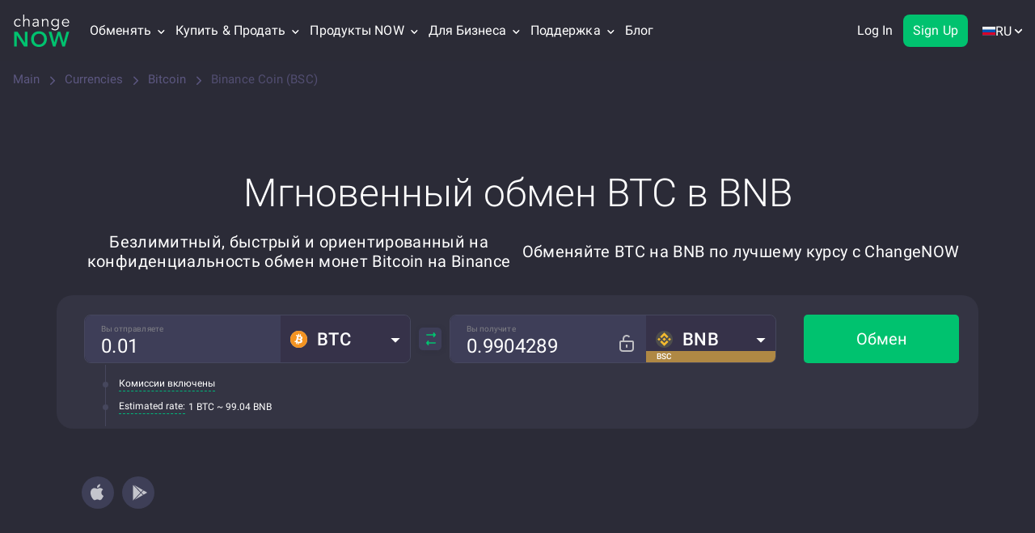

--- FILE ---
content_type: image/svg+xml
request_url: https://changenow.io/images/buy-currency-page/two-number-blue-icon.svg
body_size: 139
content:
<svg width="35" height="56" fill="none" xmlns="http://www.w3.org/2000/svg"><path d="M3.79 47.52c.44-.634 1.083-1.47 2.094-2.783 2.324-3.018 6.65-8.635 13.892-18.898l.006-.01.006-.008c2.363-3.506 3.947-6.123 4.34-9.47l.01-.078-.004-.079c-.166-4.09-3.567-7.35-7.71-7.35-3.674 0-6.862 2.586-7.572 6.17-.42 2.12-2.499 3.514-4.654 3.094-2.153-.42-3.542-2.485-3.123-4.602C2.509 6.267 8.96 1 16.424 1c8.62 0 15.623 6.946 15.641 15.471-.346 4.926-2.29 8.692-5.797 13.866-4.93 6.985-8.527 11.848-11.07 15.215l-1.214 1.605 2.013-.002c4.133-.006 9.212-.044 13.99-.104H30.04c2.173 0 3.934 1.73 3.96 3.872.028 2.158-1.716 3.944-3.912 3.971h-.073l-.195.003-.723.009a1584.611 1584.611 0 0 1-10.276.083c-1.6.007-3 .011-4.223.011-7.94 0-8.415-.159-9.023-.362a13.402 13.402 0 0 1-.051-.017c-1.344-.444-2.325-1.44-2.724-2.726l-.952.295.952-.295c-.62-1.997.467-3.617.991-4.374Z" stroke="#59547A" stroke-width="2"/></svg>

--- FILE ---
content_type: image/svg+xml
request_url: https://changenow.io/images/cn-ui-kit/header/flags/english-us.svg
body_size: -19
content:
<svg width="14" height="10" fill="none" xmlns="http://www.w3.org/2000/svg"><path d="M14 0H0v10h14V0Z" fill="#F0F0F0"/><path d="M14 1.25H0V2.5h14V1.25ZM14 3.75H0V5h14V3.75ZM14 6.25H0V7.5h14V6.25ZM14 8.75H0V10h14V8.75Z" fill="#D80027"/><path d="M7 0H0v5.385h7V0Z" fill="#2E52B2"/><path d="m2.73 2.206-.114.372h-.364l.295.23-.113.37.295-.229.295.23-.113-.372.295-.23h-.364l-.113-.37ZM2.842 3.919l-.113-.372-.113.372h-.364l.295.23-.113.37.295-.229.295.23-.113-.372.295-.23h-.364ZM1.3 3.919l-.112-.372-.112.372H.71l.295.23-.113.37.295-.229.295.23-.112-.372.295-.23H1.3ZM1.188 2.206l-.112.372H.71l.295.23-.113.37.295-.229.295.23-.112-.372.295-.23H1.3l-.113-.37ZM2.73.865l-.114.372h-.364l.295.23-.113.37.295-.229.295.23-.113-.372.295-.23h-.364L2.729.866ZM1.188.865l-.112.372H.71l.295.23-.113.37.295-.229.295.23-.112-.372.295-.23H1.3L1.188.866ZM4.27 2.206l-.112.372h-.365l.295.23-.113.37.295-.229.295.23-.112-.372.295-.23h-.365l-.113-.37ZM4.383 3.919l-.113-.372-.112.372h-.365l.295.23-.113.37.295-.229.295.23-.112-.372.295-.23h-.365ZM5.924 3.919l-.113-.372-.112.372h-.365l.295.23-.113.37.295-.229.295.23-.112-.372.295-.23h-.365ZM5.811 2.206l-.112.372h-.365l.295.23-.113.37.295-.229.295.23-.112-.372.295-.23h-.365l-.113-.37ZM4.27.865l-.112.372h-.365l.295.23-.113.37.295-.229.295.23-.112-.372.295-.23h-.365L4.27.866ZM5.811.865l-.112.372h-.365l.295.23-.113.37.295-.229.295.23-.112-.372.295-.23h-.365L5.81.866Z" fill="#F0F0F0"/></svg>


--- FILE ---
content_type: image/svg+xml
request_url: https://changenow.io/dist/709939afabb13c2155e2.svg
body_size: 511
content:
<svg width="950" height="787" viewBox="0 0 950 787" fill="none" xmlns="http://www.w3.org/2000/svg">
  <rect opacity="0.03" x="927.697" y="370" width="39.9937" height="41.5734" transform="rotate(72.7208 927.697 370)"
        fill="#00C26F"/>
  <rect opacity="0.63" x="567.603" y="356.147" width="8.44669" height="8.44669"
        transform="rotate(58.313 567.603 356.147)" fill="#00C26F" fill-opacity="0.35"/>
  <rect opacity="0.26" x="849.188" y="57" width="8.44669" height="8.44669" transform="rotate(58.313 849.188 57)"
        fill="#00C26F"/>
  <rect opacity="0.18" x="883.08" y="281" width="19.7089" height="19.7089" transform="rotate(24.2012 883.08 281)"
        fill="#00C26F"/>
  <rect opacity="0.06" x="813.526" y="10" width="15.9195" height="15.9195" transform="rotate(24.2012 813.526 10)"
        fill="#00C26F"/>
  <rect opacity="0.63" x="217.603" y="730.188" width="8.44669" height="8.44669"
        transform="rotate(58.313 217.603 730.188)" fill="#00C26F" fill-opacity="0.35"/>
  <rect x="773.139" y="327.991" width="11.2623" height="11.2623" transform="rotate(45 773.139 327.991)" fill="#00C26F"
        fill-opacity="0.2"/>
  <rect opacity="0.18" x="476.785" y="607.945" width="19.7089" height="19.7089"
        transform="rotate(24.2012 476.785 607.945)" fill="#00C26F"/>
  <rect opacity="0.18" x="154.362" y="311" width="13.0789" height="13.0789" transform="rotate(24.2012 154.362 311)"
        fill="#00C26F"/>
  <rect opacity="0.07" x="597.971" y="745.665" width="33.0079" height="33.0079"
        transform="rotate(72.7208 597.971 745.665)" fill="#00C26F"/>
  <rect opacity="0.07" x="35.1028" y="310.61" width="21.9144" height="21.9144"
        transform="rotate(72.7208 35.1028 310.61)" fill="#00C26F"/>
  <rect x="383.871" y="619.208" width="8.44669" height="8.44669" transform="rotate(-29.5818 383.871 619.208)"
        fill="#00C26F" fill-opacity="0.13"/>
  <rect opacity="0.5" x="867" y="367.39" width="2.81556" height="2.81556" transform="rotate(-29.5818 867 367.39)"
        fill="#00C26F"/>
  <rect opacity="0.14" x="775" y="56.0435" width="5.53314" height="5.53314" transform="rotate(-29.5818 775 56.0435)"
        fill="#00C26F"/>
  <rect x="395.133" y="714.937" width="11.2623" height="11.2623" transform="rotate(45 395.133 714.937)" fill="#00C26F"
        fill-opacity="0.13"/>
  <rect x="181" y="656.983" width="5.63113" height="5.63113" transform="rotate(-45.0135 181 656.983)" fill="#00C26F"
        fill-opacity="0.35"/>
  <rect x="733.721" y="305.467" width="5.63113" height="5.63113" transform="rotate(-29.5818 733.721 305.467)"
        fill="#00C26F" fill-opacity="0.2"/>
  <rect opacity="0.9" x="462.706" y="734.645" width="11.2623" height="11.2623"
        transform="rotate(-35.8702 462.706 734.645)" fill="#00C26F" fill-opacity="0.35"/>
  <rect x="152.998" y="279.233" width="5.20499" height="5.20499" transform="rotate(-35.8702 152.998 279.233)"
        fill="#00C26F" fill-opacity="0.35"/>
  <rect opacity="0.07" x="110.761" y="616.391" width="11.2623" height="11.2623"
        transform="rotate(-35.8702 110.761 616.391)" fill="#00C26F"/>
  <rect x="254.355" y="602.314" width="2.81556" height="2.81556" transform="rotate(-29.5818 254.355 602.314)"
        fill="#00C26F"/>
  <rect opacity="0.7" x="355.715" y="692.413" width="5.63113" height="5.63113"
        transform="rotate(-29.5818 355.715 692.413)" fill="#00C26F" fill-opacity="0.35"/>
  <ellipse cx="255.286" cy="684.95" rx="1.40778" ry="2.81556" transform="rotate(60 255.286 684.95)" fill="#00C26F"
           fill-opacity="0.35"/>
  <rect opacity="0.26" x="206.188" y="43" width="8.44669" height="8.44669" transform="rotate(58.313 206.188 43)"
        fill="#00C26F"/>
  <rect opacity="0.06" x="247.526" width="15.9195" height="15.9195" transform="rotate(24.2012 247.526 0)"
        fill="#00C26F"/>
  <rect opacity="0.14" x="191" y="7.73157" width="5.53314" height="5.53314" transform="rotate(-29.5818 191 7.73157)"
        fill="#00C26F"/>
</svg>


--- FILE ---
content_type: application/javascript
request_url: https://changenow.io/dist/8269.983320f68888b74e15fe.16.5.39.js
body_size: 4373
content:
(self.webpackChunkchangenow_frontend=self.webpackChunkchangenow_frontend||[]).push([[8269],{12507(e,t,n){var r=n(28754),a=n(49698),i=n(63912),o=n(13222);e.exports=function(e){return function(t){t=o(t);var n=a(t)?i(t):void 0,u=n?n[0]:t.charAt(0),c=n?r(n,1).join(""):t.slice(1);return u[e]()+c}}},24994(e){e.exports=function(e){return e&&e.__esModule?e:{default:e}},e.exports.__esModule=!0,e.exports.default=e.exports},28754(e,t,n){var r=n(25160);e.exports=function(e,t,n){var a=e.length;return n=void 0===n?a:n,!t&&n>=a?e:r(e,t,n)}},42054(e){var t="\\ud800-\\udfff",n="["+t+"]",r="[\\u0300-\\u036f\\ufe20-\\ufe2f\\u20d0-\\u20ff]",a="\\ud83c[\\udffb-\\udfff]",i="[^"+t+"]",o="(?:\\ud83c[\\udde6-\\uddff]){2}",u="[\\ud800-\\udbff][\\udc00-\\udfff]",c="(?:"+r+"|"+a+")"+"?",s="[\\ufe0e\\ufe0f]?",l=s+c+("(?:\\u200d(?:"+[i,o,u].join("|")+")"+s+c+")*"),f="(?:"+[i+r+"?",r,o,u,n].join("|")+")",p=RegExp(a+"(?="+a+")|"+f+l,"g");e.exports=function(e){return e.match(p)||[]}},49698(e){var t=RegExp("[\\u200d\\ud800-\\udfff\\u0300-\\u036f\\ufe20-\\ufe2f\\u20d0-\\u20ff\\ufe0e\\ufe0f]");e.exports=function(e){return t.test(e)}},50300(e,t,n){"use strict";n.d(t,{Q:()=>c});var r=n(51592),a=n(84124),i=n(77984),o=n(23495),u=n(26066),c=(0,r.g)({chartName:"AreaChart",GraphicalChild:a.G,axisComponents:[{axisType:"xAxis",AxisComp:i.W},{axisType:"yAxis",AxisComp:o.h}],formatAxisMap:u.pr})},55808(e,t,n){var r=n(12507)("toUpperCase");e.exports=r},61074(e){e.exports=function(e){return e.split("")}},63912(e,t,n){var r=n(61074),a=n(49698),i=n(42054);e.exports=function(e){return a(e)?i(e):r(e)}},73916(e,t,n){var r=n(43360),a=n(30641),i=n(15389);e.exports=function(e,t){var n={};return t=i(t,3),a(e,(function(e,a,i){r(n,a,t(e,a,i))})),n}},84124(e,t,n){"use strict";n.d(t,{G:()=>V});var r=n(2404),a=n.n(r),i=n(11741),o=n.n(i),u=n(94506),c=n.n(u),s=n(1882),l=n.n(s),f=n(58156),p=n.n(f),d=n(69843),y=n.n(d),h=n(56449),m=n.n(h),v=n(96540),b=n(32485),x=n.n(b),g=n(86924),A=n(27912),O=n(66613),P=n(86069),j=n(5614),E=n(59938),w=n(59744),k=n(99904),S=n(94501),D=["layout","type","stroke","connectNulls","isRange","ref"];function M(e){return M="function"==typeof Symbol&&"symbol"==typeof Symbol.iterator?function(e){return typeof e}:function(e){return e&&"function"==typeof Symbol&&e.constructor===Symbol&&e!==Symbol.prototype?"symbol":typeof e},M(e)}function L(e,t){if(null==e)return{};var n,r,a=function(e,t){if(null==e)return{};var n,r,a={},i=Object.keys(e);for(r=0;r<i.length;r++)n=i[r],t.indexOf(n)>=0||(a[n]=e[n]);return a}(e,t);if(Object.getOwnPropertySymbols){var i=Object.getOwnPropertySymbols(e);for(r=0;r<i.length;r++)n=i[r],t.indexOf(n)>=0||Object.prototype.propertyIsEnumerable.call(e,n)&&(a[n]=e[n])}return a}function N(){return N=Object.assign?Object.assign.bind():function(e){for(var t=1;t<arguments.length;t++){var n=arguments[t];for(var r in n)Object.prototype.hasOwnProperty.call(n,r)&&(e[r]=n[r])}return e},N.apply(this,arguments)}function R(e,t){var n=Object.keys(e);if(Object.getOwnPropertySymbols){var r=Object.getOwnPropertySymbols(e);t&&(r=r.filter((function(t){return Object.getOwnPropertyDescriptor(e,t).enumerable}))),n.push.apply(n,r)}return n}function C(e){for(var t=1;t<arguments.length;t++){var n=null!=arguments[t]?arguments[t]:{};t%2?R(Object(n),!0).forEach((function(t){T(e,t,n[t])})):Object.getOwnPropertyDescriptors?Object.defineProperties(e,Object.getOwnPropertyDescriptors(n)):R(Object(n)).forEach((function(t){Object.defineProperty(e,t,Object.getOwnPropertyDescriptor(n,t))}))}return e}function I(e,t){for(var n=0;n<t.length;n++){var r=t[n];r.enumerable=r.enumerable||!1,r.configurable=!0,"value"in r&&(r.writable=!0),Object.defineProperty(e,F(r.key),r)}}function B(e,t){return B=Object.setPrototypeOf?Object.setPrototypeOf.bind():function(e,t){return e.__proto__=t,e},B(e,t)}function _(e){var t=function(){if("undefined"==typeof Reflect||!Reflect.construct)return!1;if(Reflect.construct.sham)return!1;if("function"==typeof Proxy)return!0;try{return Boolean.prototype.valueOf.call(Reflect.construct(Boolean,[],(function(){}))),!0}catch(e){return!1}}();return function(){var n,r=z(e);if(t){var a=z(this).constructor;n=Reflect.construct(r,arguments,a)}else n=r.apply(this,arguments);return function(e,t){if(t&&("object"===M(t)||"function"==typeof t))return t;if(void 0!==t)throw new TypeError("Derived constructors may only return object or undefined");return W(e)}(this,n)}}function W(e){if(void 0===e)throw new ReferenceError("this hasn't been initialised - super() hasn't been called");return e}function z(e){return z=Object.setPrototypeOf?Object.getPrototypeOf.bind():function(e){return e.__proto__||Object.getPrototypeOf(e)},z(e)}function T(e,t,n){return(t=F(t))in e?Object.defineProperty(e,t,{value:n,enumerable:!0,configurable:!0,writable:!0}):e[t]=n,e}function F(e){var t=function(e,t){if("object"!==M(e)||null===e)return e;var n=e[Symbol.toPrimitive];if(void 0!==n){var r=n.call(e,t||"default");if("object"!==M(r))return r;throw new TypeError("@@toPrimitive must return a primitive value.")}return("string"===t?String:Number)(e)}(e,"string");return"symbol"===M(t)?t:String(t)}var V=function(e){!function(e,t){if("function"!=typeof t&&null!==t)throw new TypeError("Super expression must either be null or a function");e.prototype=Object.create(t&&t.prototype,{constructor:{value:e,writable:!0,configurable:!0}}),Object.defineProperty(e,"prototype",{writable:!1}),t&&B(e,t)}(u,e);var t,n,r,i=_(u);function u(){var e;!function(e,t){if(!(e instanceof t))throw new TypeError("Cannot call a class as a function")}(this,u);for(var t=arguments.length,n=new Array(t),r=0;r<t;r++)n[r]=arguments[r];return T(W(e=i.call.apply(i,[this].concat(n))),"state",{isAnimationFinished:!0}),T(W(e),"id",(0,w.NF)("recharts-area-")),T(W(e),"handleAnimationEnd",(function(){var t=e.props.onAnimationEnd;e.setState({isAnimationFinished:!0}),l()(t)&&t()})),T(W(e),"handleAnimationStart",(function(){var t=e.props.onAnimationStart;e.setState({isAnimationFinished:!1}),l()(t)&&t()})),e}return t=u,r=[{key:"getDerivedStateFromProps",value:function(e,t){return e.animationId!==t.prevAnimationId?{prevAnimationId:e.animationId,curPoints:e.points,curBaseLine:e.baseLine,prevPoints:t.curPoints,prevBaseLine:t.curBaseLine}:e.points!==t.curPoints||e.baseLine!==t.curBaseLine?{curPoints:e.points,curBaseLine:e.baseLine}:null}}],(n=[{key:"renderDots",value:function(e,t){var n=this.props.isAnimationActive,r=this.state.isAnimationFinished;if(n&&!r)return null;var a=this.props,i=a.dot,o=a.points,c=a.dataKey,s=(0,S.J9)(this.props),l=(0,S.J9)(i,!0),f=o.map((function(e,t){var n=C(C(C({key:"dot-".concat(t),r:3},s),l),{},{dataKey:c,cx:e.x,cy:e.y,index:t,value:e.value,payload:e.payload});return u.renderDotItem(i,n)})),p={clipPath:e?"url(#clipPath-".concat(t,")"):null};return v.createElement(P.W,N({className:"recharts-area-dots"},p),f)}},{key:"renderHorizontalRect",value:function(e){var t=this.props,n=t.baseLine,r=t.points,a=t.strokeWidth,i=r[0].x,o=r[r.length-1].x,u=e*Math.abs(i-o),s=c()(r.map((function(e){return e.y||0})));return(0,w.Et)(n)&&"number"==typeof n?s=Math.max(n,s):n&&m()(n)&&n.length&&(s=Math.max(c()(n.map((function(e){return e.y||0}))),s)),(0,w.Et)(s)?v.createElement("rect",{x:i<o?i:i-u,y:0,width:u,height:Math.floor(s+(a?parseInt("".concat(a),10):1))}):null}},{key:"renderVerticalRect",value:function(e){var t=this.props,n=t.baseLine,r=t.points,a=t.strokeWidth,i=r[0].y,o=r[r.length-1].y,u=e*Math.abs(i-o),s=c()(r.map((function(e){return e.x||0})));return(0,w.Et)(n)&&"number"==typeof n?s=Math.max(n,s):n&&m()(n)&&n.length&&(s=Math.max(c()(n.map((function(e){return e.x||0}))),s)),(0,w.Et)(s)?v.createElement("rect",{x:0,y:i<o?i:i-u,width:s+(a?parseInt("".concat(a),10):1),height:Math.floor(u)}):null}},{key:"renderClipRect",value:function(e){return"vertical"===this.props.layout?this.renderVerticalRect(e):this.renderHorizontalRect(e)}},{key:"renderAreaStatically",value:function(e,t,n,r){var a=this.props,i=a.layout,o=a.type,u=a.stroke,c=a.connectNulls,s=a.isRange,l=(a.ref,L(a,D));return v.createElement(P.W,{clipPath:n?"url(#clipPath-".concat(r,")"):null},v.createElement(A.I,N({},(0,S.J9)(l,!0),{points:e,connectNulls:c,type:o,baseLine:t,layout:i,stroke:"none",className:"recharts-area-area"})),"none"!==u&&v.createElement(A.I,N({},(0,S.J9)(this.props),{className:"recharts-area-curve",layout:i,type:o,connectNulls:c,fill:"none",points:e})),"none"!==u&&s&&v.createElement(A.I,N({},(0,S.J9)(this.props),{className:"recharts-area-curve",layout:i,type:o,connectNulls:c,fill:"none",points:t})))}},{key:"renderAreaWithAnimation",value:function(e,t){var n=this,r=this.props,a=r.points,i=r.baseLine,u=r.isAnimationActive,c=r.animationBegin,s=r.animationDuration,l=r.animationEasing,f=r.animationId,p=this.state,d=p.prevPoints,h=p.prevBaseLine;return v.createElement(g.Ay,{begin:c,duration:s,isActive:u,easing:l,from:{t:0},to:{t:1},key:"area-".concat(f),onAnimationEnd:this.handleAnimationEnd,onAnimationStart:this.handleAnimationStart},(function(r){var u=r.t;if(d){var c,s=d.length/a.length,l=a.map((function(e,t){var n=Math.floor(t*s);if(d[n]){var r=d[n],a=(0,w.Dj)(r.x,e.x),i=(0,w.Dj)(r.y,e.y);return C(C({},e),{},{x:a(u),y:i(u)})}return e}));return c=(0,w.Et)(i)&&"number"==typeof i?(0,w.Dj)(h,i)(u):y()(i)||o()(i)?(0,w.Dj)(h,0)(u):i.map((function(e,t){var n=Math.floor(t*s);if(h[n]){var r=h[n],a=(0,w.Dj)(r.x,e.x),i=(0,w.Dj)(r.y,e.y);return C(C({},e),{},{x:a(u),y:i(u)})}return e})),n.renderAreaStatically(l,c,e,t)}return v.createElement(P.W,null,v.createElement("defs",null,v.createElement("clipPath",{id:"animationClipPath-".concat(t)},n.renderClipRect(u))),v.createElement(P.W,{clipPath:"url(#animationClipPath-".concat(t,")")},n.renderAreaStatically(a,i,e,t)))}))}},{key:"renderArea",value:function(e,t){var n=this.props,r=n.points,i=n.baseLine,o=n.isAnimationActive,u=this.state,c=u.prevPoints,s=u.prevBaseLine,l=u.totalLength;return o&&r&&r.length&&(!c&&l>0||!a()(c,r)||!a()(s,i))?this.renderAreaWithAnimation(e,t):this.renderAreaStatically(r,i,e,t)}},{key:"render",value:function(){var e=this.props,t=e.hide,n=e.dot,r=e.points,a=e.className,i=e.top,o=e.left,u=e.xAxis,c=e.yAxis,s=e.width,l=e.height,f=e.isAnimationActive,p=e.id;if(t||!r||!r.length)return null;var d=this.state.isAnimationFinished,h=1===r.length,m=x()("recharts-area",a),b=u&&u.allowDataOverflow||c&&c.allowDataOverflow,g=y()(p)?this.id:p;return v.createElement(P.W,{className:m},b?v.createElement("defs",null,v.createElement("clipPath",{id:"clipPath-".concat(g)},v.createElement("rect",{x:o,y:i,width:s,height:Math.floor(l)}))):null,h?null:this.renderArea(b,g),(n||h)&&this.renderDots(b,g),(!f||d)&&j.Z.renderCallByParent(this.props,r))}}])&&I(t.prototype,n),r&&I(t,r),Object.defineProperty(t,"prototype",{writable:!1}),u}(v.PureComponent);T(V,"displayName","Area"),T(V,"defaultProps",{stroke:"#3182bd",fill:"#3182bd",fillOpacity:.6,xAxisId:0,yAxisId:0,legendType:"line",connectNulls:!1,points:[],dot:!1,activeDot:!0,hide:!1,isAnimationActive:!E.m.isSsr,animationBegin:0,animationDuration:1500,animationEasing:"ease"}),T(V,"getBaseValue",(function(e,t,n,r){var a=e.layout,i=e.baseValue,o=t.props.baseValue,u=null!=o?o:i;if((0,w.Et)(u)&&"number"==typeof u)return u;var c="horizontal"===a?r:n,s=c.scale.domain();if("number"===c.type){var l=Math.max(s[0],s[1]),f=Math.min(s[0],s[1]);return"dataMin"===u?f:"dataMax"===u||l<0?l:Math.max(Math.min(s[0],s[1]),0)}return"dataMin"===u?s[0]:"dataMax"===u?s[1]:s[0]})),T(V,"getComposedData",(function(e){var t,n=e.props,r=e.item,a=e.xAxis,i=e.yAxis,o=e.xAxisTicks,u=e.yAxisTicks,c=e.bandSize,s=e.dataKey,l=e.stackedData,f=e.dataStartIndex,d=e.displayedData,h=e.offset,v=n.layout,b=l&&l.length,x=V.getBaseValue(n,r,a,i),g=!1,A=d.map((function(e,t){var n,r=(0,k.kr)(e,s);b?n=l[f+t]:(n=r,m()(n)?g=!0:n=[x,n]);var p=y()(n[1])||b&&y()(r);return"horizontal"===v?{x:(0,k.nb)({axis:a,ticks:o,bandSize:c,entry:e,index:t}),y:p?null:i.scale(n[1]),value:n,payload:e}:{x:p?null:a.scale(n[1]),y:(0,k.nb)({axis:i,ticks:u,bandSize:c,entry:e,index:t}),value:n,payload:e}}));return t=b||g?A.map((function(e){return"horizontal"===v?{x:e.x,y:y()(p()(e,"value[0]"))||y()(p()(e,"y"))?null:i.scale(p()(e,"value[0]"))}:{x:y()(p()(e,"value[0]"))?null:a.scale(p()(e,"value[0]")),y:e.y}})):"horizontal"===v?i.scale(x):a.scale(x),C({points:A,baseLine:t,layout:v,isRange:g},h)})),T(V,"renderDotItem",(function(e,t){return v.isValidElement(e)?v.cloneElement(e,t):l()(e)?e(t):v.createElement(O.c,N({},t,{className:"recharts-area-dot"}))}))},85015(e,t,n){var r=n(72552),a=n(56449),i=n(40346);e.exports=function(e){return"string"==typeof e||!a(e)&&i(e)&&"[object String]"==r(e)}}}]);

--- FILE ---
content_type: image/svg+xml
request_url: https://changenow.io/images/cn-ui-kit/header/flags/france.svg
body_size: -211
content:
<svg width="14" height="10" fill="none" xmlns="http://www.w3.org/2000/svg"><path d="M14 0H0v10h14V0Z" fill="#F0F0F0"/><path d="M4.667 0H0v10h4.667V0Z" fill="#0052B4"/><path d="M14 0H9.333v10H14V0Z" fill="#D80027"/></svg>


--- FILE ---
content_type: application/javascript
request_url: https://changenow.io/dist/7291.05444e622927d5db9b56.16.5.39.js
body_size: 4562
content:
"use strict";(self.webpackChunkchangenow_frontend=self.webpackChunkchangenow_frontend||[]).push([[7291],{6174(r,t,e){function n(r,t){if(r){var e=r.indexOf(t);0<=e&&r.splice(e,1)}}e.d(t,{o:()=>n})},7008(r,t,e){e.d(t,{Y:()=>i,l:()=>u});var n=e(94384),o=null;function i(r){if(n.$.useDeprecatedSynchronousErrorHandling){var t=!o;if(t&&(o={errorThrown:!1,error:null}),r(),t){var e=o,i=e.errorThrown,u=e.error;if(o=null,i)throw u}}else r()}function u(r){n.$.useDeprecatedSynchronousErrorHandling&&o&&(o.errorThrown=!0,o.error=r)}},22564(r,t,e){e.d(t,{m:()=>i});var n=e(94384),o=e(96744);function i(r){o.f.setTimeout((function(){var t=n.$.onUnhandledError;if(!t)throw r;t(r)}))}},27291(r,t,e){e.d(t,{B:()=>a});var n=e(57798),o=e(93776),i=e(52616),u=(0,e(82947).L)((function(r){return function(){r(this),this.name="ObjectUnsubscribedError",this.message="object unsubscribed"}})),s=e(6174),c=e(7008),a=function(r){function t(){var t=r.call(this)||this;return t.closed=!1,t.currentObservers=null,t.observers=[],t.isStopped=!1,t.hasError=!1,t.thrownError=null,t}return(0,n.C6)(t,r),t.prototype.lift=function(r){var t=new l(this,this);return t.operator=r,t},t.prototype._throwIfClosed=function(){if(this.closed)throw new u},t.prototype.next=function(r){var t=this;(0,c.Y)((function(){var e,o;if(t._throwIfClosed(),!t.isStopped){t.currentObservers||(t.currentObservers=Array.from(t.observers));try{for(var i=(0,n.Ju)(t.currentObservers),u=i.next();!u.done;u=i.next()){u.value.next(r)}}catch(r){e={error:r}}finally{try{u&&!u.done&&(o=i.return)&&o.call(i)}finally{if(e)throw e.error}}}}))},t.prototype.error=function(r){var t=this;(0,c.Y)((function(){if(t._throwIfClosed(),!t.isStopped){t.hasError=t.isStopped=!0,t.thrownError=r;for(var e=t.observers;e.length;)e.shift().error(r)}}))},t.prototype.complete=function(){var r=this;(0,c.Y)((function(){if(r._throwIfClosed(),!r.isStopped){r.isStopped=!0;for(var t=r.observers;t.length;)t.shift().complete()}}))},t.prototype.unsubscribe=function(){this.isStopped=this.closed=!0,this.observers=this.currentObservers=null},Object.defineProperty(t.prototype,"observed",{get:function(){var r;return(null===(r=this.observers)||void 0===r?void 0:r.length)>0},enumerable:!1,configurable:!0}),t.prototype._trySubscribe=function(t){return this._throwIfClosed(),r.prototype._trySubscribe.call(this,t)},t.prototype._subscribe=function(r){return this._throwIfClosed(),this._checkFinalizedStatuses(r),this._innerSubscribe(r)},t.prototype._innerSubscribe=function(r){var t=this,e=this,n=e.hasError,o=e.isStopped,u=e.observers;return n||o?i.Kn:(this.currentObservers=null,u.push(r),new i.yU((function(){t.currentObservers=null,(0,s.o)(u,r)})))},t.prototype._checkFinalizedStatuses=function(r){var t=this,e=t.hasError,n=t.thrownError,o=t.isStopped;e?r.error(n):o&&r.complete()},t.prototype.asObservable=function(){var r=new o.c;return r.source=this,r},t.create=function(r,t){return new l(r,t)},t}(o.c),l=function(r){function t(t,e){var n=r.call(this)||this;return n.destination=t,n.source=e,n}return(0,n.C6)(t,r),t.prototype.next=function(r){var t,e;null===(e=null===(t=this.destination)||void 0===t?void 0:t.next)||void 0===e||e.call(t,r)},t.prototype.error=function(r){var t,e;null===(e=null===(t=this.destination)||void 0===t?void 0:t.error)||void 0===e||e.call(t,r)},t.prototype.complete=function(){var r,t;null===(t=null===(r=this.destination)||void 0===r?void 0:r.complete)||void 0===t||t.call(r)},t.prototype._subscribe=function(r){var t,e;return null!==(e=null===(t=this.source)||void 0===t?void 0:t.subscribe(r))&&void 0!==e?e:i.Kn},t}(a)},52616(r,t,e){e.d(t,{Kn:()=>c,yU:()=>s,Uv:()=>a});var n=e(57798),o=e(61209),i=(0,e(82947).L)((function(r){return function(t){r(this),this.message=t?t.length+" errors occurred during unsubscription:\n"+t.map((function(r,t){return t+1+") "+r.toString()})).join("\n  "):"",this.name="UnsubscriptionError",this.errors=t}})),u=e(6174),s=function(){function r(r){this.initialTeardown=r,this.closed=!1,this._parentage=null,this._finalizers=null}var t;return r.prototype.unsubscribe=function(){var r,t,e,u,s;if(!this.closed){this.closed=!0;var c=this._parentage;if(c)if(this._parentage=null,Array.isArray(c))try{for(var a=(0,n.Ju)(c),f=a.next();!f.done;f=a.next()){f.value.remove(this)}}catch(t){r={error:t}}finally{try{f&&!f.done&&(t=a.return)&&t.call(a)}finally{if(r)throw r.error}}else c.remove(this);var p=this.initialTeardown;if((0,o.T)(p))try{p()}catch(r){s=r instanceof i?r.errors:[r]}var h=this._finalizers;if(h){this._finalizers=null;try{for(var d=(0,n.Ju)(h),v=d.next();!v.done;v=d.next()){var y=v.value;try{l(y)}catch(r){s=null!=s?s:[],r instanceof i?s=(0,n.fX)((0,n.fX)([],(0,n.zs)(s)),(0,n.zs)(r.errors)):s.push(r)}}}catch(r){e={error:r}}finally{try{v&&!v.done&&(u=d.return)&&u.call(d)}finally{if(e)throw e.error}}}if(s)throw new i(s)}},r.prototype.add=function(t){var e;if(t&&t!==this)if(this.closed)l(t);else{if(t instanceof r){if(t.closed||t._hasParent(this))return;t._addParent(this)}(this._finalizers=null!==(e=this._finalizers)&&void 0!==e?e:[]).push(t)}},r.prototype._hasParent=function(r){var t=this._parentage;return t===r||Array.isArray(t)&&t.includes(r)},r.prototype._addParent=function(r){var t=this._parentage;this._parentage=Array.isArray(t)?(t.push(r),t):t?[t,r]:r},r.prototype._removeParent=function(r){var t=this._parentage;t===r?this._parentage=null:Array.isArray(t)&&(0,u.o)(t,r)},r.prototype.remove=function(t){var e=this._finalizers;e&&(0,u.o)(e,t),t instanceof r&&t._removeParent(this)},r.EMPTY=((t=new r).closed=!0,t),r}(),c=s.EMPTY;function a(r){return r instanceof s||r&&"closed"in r&&(0,o.T)(r.remove)&&(0,o.T)(r.add)&&(0,o.T)(r.unsubscribe)}function l(r){(0,o.T)(r)?r():r.unsubscribe()}},55604(r,t,e){e.d(t,{s:()=>n});var n="function"==typeof Symbol&&Symbol.observable||"@@observable"},57798(r,t,e){e.d(t,{AQ:()=>f,C6:()=>o,Ju:()=>s,N3:()=>l,YH:()=>u,fX:()=>a,sH:()=>i,xN:()=>p,zs:()=>c});var n=function(r,t){return n=Object.setPrototypeOf||{__proto__:[]}instanceof Array&&function(r,t){r.__proto__=t}||function(r,t){for(var e in t)Object.prototype.hasOwnProperty.call(t,e)&&(r[e]=t[e])},n(r,t)};function o(r,t){if("function"!=typeof t&&null!==t)throw new TypeError("Class extends value "+String(t)+" is not a constructor or null");function e(){this.constructor=r}n(r,t),r.prototype=null===t?Object.create(t):(e.prototype=t.prototype,new e)}function i(r,t,e,n){return new(e||(e=Promise))((function(o,i){function u(r){try{c(n.next(r))}catch(r){i(r)}}function s(r){try{c(n.throw(r))}catch(r){i(r)}}function c(r){var t;r.done?o(r.value):(t=r.value,t instanceof e?t:new e((function(r){r(t)}))).then(u,s)}c((n=n.apply(r,t||[])).next())}))}function u(r,t){var e,n,o,i={label:0,sent:function(){if(1&o[0])throw o[1];return o[1]},trys:[],ops:[]},u=Object.create(("function"==typeof Iterator?Iterator:Object).prototype);return u.next=s(0),u.throw=s(1),u.return=s(2),"function"==typeof Symbol&&(u[Symbol.iterator]=function(){return this}),u;function s(s){return function(c){return function(s){if(e)throw new TypeError("Generator is already executing.");for(;u&&(u=0,s[0]&&(i=0)),i;)try{if(e=1,n&&(o=2&s[0]?n.return:s[0]?n.throw||((o=n.return)&&o.call(n),0):n.next)&&!(o=o.call(n,s[1])).done)return o;switch(n=0,o&&(s=[2&s[0],o.value]),s[0]){case 0:case 1:o=s;break;case 4:return i.label++,{value:s[1],done:!1};case 5:i.label++,n=s[1],s=[0];continue;case 7:s=i.ops.pop(),i.trys.pop();continue;default:if(!(o=i.trys,(o=o.length>0&&o[o.length-1])||6!==s[0]&&2!==s[0])){i=0;continue}if(3===s[0]&&(!o||s[1]>o[0]&&s[1]<o[3])){i.label=s[1];break}if(6===s[0]&&i.label<o[1]){i.label=o[1],o=s;break}if(o&&i.label<o[2]){i.label=o[2],i.ops.push(s);break}o[2]&&i.ops.pop(),i.trys.pop();continue}s=t.call(r,i)}catch(r){s=[6,r],n=0}finally{e=o=0}if(5&s[0])throw s[1];return{value:s[0]?s[1]:void 0,done:!0}}([s,c])}}}Object.create;function s(r){var t="function"==typeof Symbol&&Symbol.iterator,e=t&&r[t],n=0;if(e)return e.call(r);if(r&&"number"==typeof r.length)return{next:function(){return r&&n>=r.length&&(r=void 0),{value:r&&r[n++],done:!r}}};throw new TypeError(t?"Object is not iterable.":"Symbol.iterator is not defined.")}function c(r,t){var e="function"==typeof Symbol&&r[Symbol.iterator];if(!e)return r;var n,o,i=e.call(r),u=[];try{for(;(void 0===t||t-- >0)&&!(n=i.next()).done;)u.push(n.value)}catch(r){o={error:r}}finally{try{n&&!n.done&&(e=i.return)&&e.call(i)}finally{if(o)throw o.error}}return u}function a(r,t,e){if(e||2===arguments.length)for(var n,o=0,i=t.length;o<i;o++)!n&&o in t||(n||(n=Array.prototype.slice.call(t,0,o)),n[o]=t[o]);return r.concat(n||Array.prototype.slice.call(t))}function l(r){return this instanceof l?(this.v=r,this):new l(r)}function f(r,t,e){if(!Symbol.asyncIterator)throw new TypeError("Symbol.asyncIterator is not defined.");var n,o=e.apply(r,t||[]),i=[];return n=Object.create(("function"==typeof AsyncIterator?AsyncIterator:Object).prototype),u("next"),u("throw"),u("return",(function(r){return function(t){return Promise.resolve(t).then(r,a)}})),n[Symbol.asyncIterator]=function(){return this},n;function u(r,t){o[r]&&(n[r]=function(t){return new Promise((function(e,n){i.push([r,t,e,n])>1||s(r,t)}))},t&&(n[r]=t(n[r])))}function s(r,t){try{(e=o[r](t)).value instanceof l?Promise.resolve(e.value.v).then(c,a):f(i[0][2],e)}catch(r){f(i[0][3],r)}var e}function c(r){s("next",r)}function a(r){s("throw",r)}function f(r,t){r(t),i.shift(),i.length&&s(i[0][0],i[0][1])}}function p(r){if(!Symbol.asyncIterator)throw new TypeError("Symbol.asyncIterator is not defined.");var t,e=r[Symbol.asyncIterator];return e?e.call(r):(r=s(r),t={},n("next"),n("throw"),n("return"),t[Symbol.asyncIterator]=function(){return this},t);function n(e){t[e]=r[e]&&function(t){return new Promise((function(n,o){(function(r,t,e,n){Promise.resolve(n).then((function(t){r({value:t,done:e})}),t)})(n,o,(t=r[e](t)).done,t.value)}))}}}Object.create;"function"==typeof SuppressedError&&SuppressedError},58307(r,t,e){function n(r){return r}e.d(t,{D:()=>n})},61209(r,t,e){function n(r){return"function"==typeof r}e.d(t,{T:()=>n})},75508(r,t,e){e.d(t,{Ms:()=>b,vU:()=>h});var n=e(57798),o=e(61209),i=e(52616),u=e(94384),s=e(22564),c=e(92357),a=l("C",void 0,void 0);function l(r,t,e){return{kind:r,value:t,error:e}}var f=e(96744),p=e(7008),h=function(r){function t(t){var e=r.call(this)||this;return e.isStopped=!1,t?(e.destination=t,(0,i.Uv)(t)&&t.add(e)):e.destination=_,e}return(0,n.C6)(t,r),t.create=function(r,t,e){return new b(r,t,e)},t.prototype.next=function(r){this.isStopped?w(function(r){return l("N",r,void 0)}(r),this):this._next(r)},t.prototype.error=function(r){this.isStopped?w(l("E",void 0,r),this):(this.isStopped=!0,this._error(r))},t.prototype.complete=function(){this.isStopped?w(a,this):(this.isStopped=!0,this._complete())},t.prototype.unsubscribe=function(){this.closed||(this.isStopped=!0,r.prototype.unsubscribe.call(this),this.destination=null)},t.prototype._next=function(r){this.destination.next(r)},t.prototype._error=function(r){try{this.destination.error(r)}finally{this.unsubscribe()}},t.prototype._complete=function(){try{this.destination.complete()}finally{this.unsubscribe()}},t}(i.yU),d=Function.prototype.bind;function v(r,t){return d.call(r,t)}var y=function(){function r(r){this.partialObserver=r}return r.prototype.next=function(r){var t=this.partialObserver;if(t.next)try{t.next(r)}catch(r){m(r)}},r.prototype.error=function(r){var t=this.partialObserver;if(t.error)try{t.error(r)}catch(r){m(r)}else m(r)},r.prototype.complete=function(){var r=this.partialObserver;if(r.complete)try{r.complete()}catch(r){m(r)}},r}(),b=function(r){function t(t,e,n){var i,s,c=r.call(this)||this;(0,o.T)(t)||!t?i={next:null!=t?t:void 0,error:null!=e?e:void 0,complete:null!=n?n:void 0}:c&&u.$.useDeprecatedNextContext?((s=Object.create(t)).unsubscribe=function(){return c.unsubscribe()},i={next:t.next&&v(t.next,s),error:t.error&&v(t.error,s),complete:t.complete&&v(t.complete,s)}):i=t;return c.destination=new y(i),c}return(0,n.C6)(t,r),t}(h);function m(r){u.$.useDeprecatedSynchronousErrorHandling?(0,p.l)(r):(0,s.m)(r)}function w(r,t){var e=u.$.onStoppedNotification;e&&f.f.setTimeout((function(){return e(r,t)}))}var _={closed:!0,next:c.l,error:function(r){throw r},complete:c.l}},82947(r,t,e){function n(r){var t=r((function(r){Error.call(r),r.stack=(new Error).stack}));return t.prototype=Object.create(Error.prototype),t.prototype.constructor=t,t}e.d(t,{L:()=>n})},92357(r,t,e){function n(){}e.d(t,{l:()=>n})},93776(r,t,e){e.d(t,{c:()=>f});var n=e(75508),o=e(52616),i=e(55604),u=e(58307);function s(r){return 0===r.length?u.D:1===r.length?r[0]:function(t){return r.reduce((function(r,t){return t(r)}),t)}}var c=e(94384),a=e(61209),l=e(7008),f=function(){function r(r){r&&(this._subscribe=r)}return r.prototype.lift=function(t){var e=new r;return e.source=this,e.operator=t,e},r.prototype.subscribe=function(r,t,e){var i,u=this,s=(i=r)&&i instanceof n.vU||function(r){return r&&(0,a.T)(r.next)&&(0,a.T)(r.error)&&(0,a.T)(r.complete)}(i)&&(0,o.Uv)(i)?r:new n.Ms(r,t,e);return(0,l.Y)((function(){var r=u,t=r.operator,e=r.source;s.add(t?t.call(s,e):e?u._subscribe(s):u._trySubscribe(s))})),s},r.prototype._trySubscribe=function(r){try{return this._subscribe(r)}catch(t){r.error(t)}},r.prototype.forEach=function(r,t){var e=this;return new(t=p(t))((function(t,o){var i=new n.Ms({next:function(t){try{r(t)}catch(r){o(r),i.unsubscribe()}},error:o,complete:t});e.subscribe(i)}))},r.prototype._subscribe=function(r){var t;return null===(t=this.source)||void 0===t?void 0:t.subscribe(r)},r.prototype[i.s]=function(){return this},r.prototype.pipe=function(){for(var r=[],t=0;t<arguments.length;t++)r[t]=arguments[t];return s(r)(this)},r.prototype.toPromise=function(r){var t=this;return new(r=p(r))((function(r,e){var n;t.subscribe((function(r){return n=r}),(function(r){return e(r)}),(function(){return r(n)}))}))},r.create=function(t){return new r(t)},r}();function p(r){var t;return null!==(t=null!=r?r:c.$.Promise)&&void 0!==t?t:Promise}},94384(r,t,e){e.d(t,{$:()=>n});var n={onUnhandledError:null,onStoppedNotification:null,Promise:void 0,useDeprecatedSynchronousErrorHandling:!1,useDeprecatedNextContext:!1}},96744(r,t,e){e.d(t,{f:()=>o});var n=e(57798),o={setTimeout:function(r,t){for(var e=[],i=2;i<arguments.length;i++)e[i-2]=arguments[i];var u=o.delegate;return(null==u?void 0:u.setTimeout)?u.setTimeout.apply(u,(0,n.fX)([r,t],(0,n.zs)(e))):setTimeout.apply(void 0,(0,n.fX)([r,t],(0,n.zs)(e)))},clearTimeout:function(r){var t=o.delegate;return((null==t?void 0:t.clearTimeout)||clearTimeout)(r)},delegate:void 0}}}]);

--- FILE ---
content_type: image/svg+xml
request_url: https://changenow.io/images/cn-ui-kit/header/flags/germany.svg
body_size: -233
content:
<svg width="14" height="10" fill="none" xmlns="http://www.w3.org/2000/svg"><path d="M14 0H0v10h14V0Z" fill="#D80027"/><path d="M14 0H0v3.333h14V0Z" fill="#000"/><path d="M14 6.666H0V10h14V6.666Z" fill="#FFDA44"/></svg>


--- FILE ---
content_type: application/javascript
request_url: https://changenow.io/dist/9117.bdc151cac39d64af7eb0.16.5.39.js
body_size: 11373
content:
/*! For license information please see 9117.bdc151cac39d64af7eb0.16.5.39.js.LICENSE.txt */
"use strict";(self.webpackChunkchangenow_frontend=self.webpackChunkchangenow_frontend||[]).push([[9117],{4910(e,t,r){r.d(t,{A:()=>n});const n="function"==typeof Symbol&&Symbol.for?Symbol.for("mui.nested"):"__THEME_NESTED__"},21233(e,t,r){r.d(t,{A:()=>s});var n=r(4910),i=["checked","disabled","error","focused","focusVisible","required","expanded","selected"];function s(){var e=arguments.length>0&&void 0!==arguments[0]?arguments[0]:{},t=e.disableGlobal,r=void 0!==t&&t,s=e.productionPrefix,o=void 0===s?"jss":s,a=e.seed,u=void 0===a?"":a,l=""===u?"":"".concat(u,"-"),c=0,d=function(){return c+=1};return function(e,t){var s=t.options.name;if(s&&0===s.indexOf("Mui")&&!t.options.link&&!r){if(-1!==i.indexOf(e.key))return"Mui-".concat(e.key);var a="".concat(l).concat(s,"-").concat(e.key);return t.options.theme[n.A]&&""===u?"".concat(a,"-").concat(d()):a}return"".concat(l).concat(o).concat(d())}}},45685(e,t,r){r.r(t),r.d(t,{default:()=>a});var n=/[A-Z]/g,i=/^ms-/,s={};function o(e){return"-"+e.toLowerCase()}const a=function(e){if(s.hasOwnProperty(e))return s[e];var t=e.replace(n,o);return s[e]=i.test(t)?"-"+t:t}},49117(e,t,r){r.d(t,{Ay:()=>y,Az:()=>f,si:()=>p});var n,i=r(58168),s=r(80045),o=r(96540),a=r(21233),u=r(73317),l=r(57352),c=(0,u.vt)((0,l.A)()),d=(0,a.A)(),f=new Map,h={disableGeneration:!1,generateClassName:d,jss:c,sheetsCache:null,sheetsManager:f,sheetsRegistry:null},p=o.createContext(h);function y(e){var t=e.children,r=e.injectFirst,a=void 0!==r&&r,c=e.disableGeneration,d=void 0!==c&&c,f=(0,s.A)(e,["children","injectFirst","disableGeneration"]),h=o.useContext(p),y=(0,i.A)({},h,{disableGeneration:d},f);if(!y.jss.options.insertionPoint&&a&&"undefined"!=typeof window){if(!n){var v=document.head;n=document.createComment("mui-inject-first"),v.insertBefore(n,v.firstChild)}y.jss=(0,u.vt)({plugins:(0,l.A)().plugins,insertionPoint:n})}return o.createElement(p.Provider,{value:y},t)}},57352(e,t,r){r.d(t,{A:()=>Ne});var n=r(73317),i=Date.now(),s="fnValues"+i,o="fnStyle"+ ++i;const a=function(){return{onCreateRule:function(e,t,r){if("function"!=typeof t)return null;var i=(0,n.D_)(e,{},r);return i[o]=t,i},onProcessStyle:function(e,t){if(s in t||o in t)return e;var r={};for(var n in e){var i=e[n];"function"==typeof i&&(delete e[n],r[n]=i)}return t[s]=r,e},onUpdate:function(e,t,r,n){var i=t,a=i[o];a&&(i.style=a(e)||{});var u=i[s];if(u)for(var l in u)i.prop(l,u[l](e),n)}}};var u=r(58168),l="@global",c="@global ",d=function(){function e(e,t,r){for(var i in this.type="global",this.at=l,this.isProcessed=!1,this.key=e,this.options=r,this.rules=new n.VZ((0,u.A)({},r,{parent:this})),t)this.rules.add(i,t[i]);this.rules.process()}var t=e.prototype;return t.getRule=function(e){return this.rules.get(e)},t.addRule=function(e,t,r){var n=this.rules.add(e,t,r);return n&&this.options.jss.plugins.onProcessRule(n),n},t.replaceRule=function(e,t,r){var n=this.rules.replace(e,t,r);return n&&this.options.jss.plugins.onProcessRule(n),n},t.indexOf=function(e){return this.rules.indexOf(e)},t.toString=function(e){return this.rules.toString(e)},e}(),f=function(){function e(e,t,r){this.type="global",this.at=l,this.isProcessed=!1,this.key=e,this.options=r;var n=e.substr(c.length);this.rule=r.jss.createRule(n,t,(0,u.A)({},r,{parent:this}))}return e.prototype.toString=function(e){return this.rule?this.rule.toString(e):""},e}(),h=/\s*,\s*/g;function p(e,t){for(var r=e.split(h),n="",i=0;i<r.length;i++)n+=t+" "+r[i].trim(),r[i+1]&&(n+=", ");return n}const y=function(){return{onCreateRule:function(e,t,r){if(!e)return null;if(e===l)return new d(e,t,r);if("@"===e[0]&&e.substr(0,c.length)===c)return new f(e,t,r);var n=r.parent;return n&&("global"===n.type||n.options.parent&&"global"===n.options.parent.type)&&(r.scoped=!1),r.selector||!1!==r.scoped||(r.selector=e),null},onProcessRule:function(e,t){"style"===e.type&&t&&(function(e,t){var r=e.options,n=e.style,i=n?n[l]:null;if(i){for(var s in i)t.addRule(s,i[s],(0,u.A)({},r,{selector:p(s,e.selector)}));delete n[l]}}(e,t),function(e,t){var r=e.options,n=e.style;for(var i in n)if("@"===i[0]&&i.substr(0,l.length)===l){var s=p(i.substr(l.length),e.selector);t.addRule(s,n[i],(0,u.A)({},r,{selector:s})),delete n[i]}}(e,t))}}};var v=/\s*,\s*/g,g=/&/g,m=/\$([\w-]+)/g;const b=function(){function e(e,t){return function(r,n){var i=e.getRule(n)||t&&t.getRule(n);return i?i.selector:n}}function t(e,t){for(var r=t.split(v),n=e.split(v),i="",s=0;s<r.length;s++)for(var o=r[s],a=0;a<n.length;a++){var u=n[a];i&&(i+=", "),i+=-1!==u.indexOf("&")?u.replace(g,o):o+" "+u}return i}function r(e,t,r){if(r)return(0,u.A)({},r,{index:r.index+1});var n=e.options.nestingLevel;n=void 0===n?1:n+1;var i=(0,u.A)({},e.options,{nestingLevel:n,index:t.indexOf(e)+1});return delete i.name,i}return{onProcessStyle:function(n,i,s){if("style"!==i.type)return n;var o,a,l=i,c=l.options.parent;for(var d in n){var f=-1!==d.indexOf("&"),h="@"===d[0];if(f||h){if(o=r(l,c,o),f){var p=t(d,l.selector);a||(a=e(c,s)),p=p.replace(m,a);var y=l.key+"-"+d;"replaceRule"in c?c.replaceRule(y,n[d],(0,u.A)({},o,{selector:p})):c.addRule(y,n[d],(0,u.A)({},o,{selector:p}))}else h&&c.addRule(d,{},o).addRule(l.key,n[d],{selector:l.selector});delete n[d]}}return n}}};var x=r(45685);function k(e){var t={};for(var r in e){t[0===r.indexOf("--")?r:(0,x.default)(r)]=e[r]}return e.fallbacks&&(Array.isArray(e.fallbacks)?t.fallbacks=e.fallbacks.map(k):t.fallbacks=k(e.fallbacks)),t}const w=function(){return{onProcessStyle:function(e){if(Array.isArray(e)){for(var t=0;t<e.length;t++)e[t]=k(e[t]);return e}return k(e)},onChangeValue:function(e,t,r){if(0===t.indexOf("--"))return e;var n=(0,x.default)(t);return t===n?e:(r.prop(n,e),null)}}};var R=n.rN&&CSS?CSS.px:"px",S=n.rN&&CSS?CSS.ms:"ms",P=n.rN&&CSS?CSS.percent:"%";function A(e){var t=/(-[a-z])/g,r=function(e){return e[1].toUpperCase()},n={};for(var i in e)n[i]=e[i],n[i.replace(t,r)]=e[i];return n}var C=A({"animation-delay":S,"animation-duration":S,"background-position":R,"background-position-x":R,"background-position-y":R,"background-size":R,border:R,"border-bottom":R,"border-bottom-left-radius":R,"border-bottom-right-radius":R,"border-bottom-width":R,"border-left":R,"border-left-width":R,"border-radius":R,"border-right":R,"border-right-width":R,"border-top":R,"border-top-left-radius":R,"border-top-right-radius":R,"border-top-width":R,"border-width":R,"border-block":R,"border-block-end":R,"border-block-end-width":R,"border-block-start":R,"border-block-start-width":R,"border-block-width":R,"border-inline":R,"border-inline-end":R,"border-inline-end-width":R,"border-inline-start":R,"border-inline-start-width":R,"border-inline-width":R,"border-start-start-radius":R,"border-start-end-radius":R,"border-end-start-radius":R,"border-end-end-radius":R,margin:R,"margin-bottom":R,"margin-left":R,"margin-right":R,"margin-top":R,"margin-block":R,"margin-block-end":R,"margin-block-start":R,"margin-inline":R,"margin-inline-end":R,"margin-inline-start":R,padding:R,"padding-bottom":R,"padding-left":R,"padding-right":R,"padding-top":R,"padding-block":R,"padding-block-end":R,"padding-block-start":R,"padding-inline":R,"padding-inline-end":R,"padding-inline-start":R,"mask-position-x":R,"mask-position-y":R,"mask-size":R,height:R,width:R,"min-height":R,"max-height":R,"min-width":R,"max-width":R,bottom:R,left:R,top:R,right:R,inset:R,"inset-block":R,"inset-block-end":R,"inset-block-start":R,"inset-inline":R,"inset-inline-end":R,"inset-inline-start":R,"box-shadow":R,"text-shadow":R,"column-gap":R,"column-rule":R,"column-rule-width":R,"column-width":R,"font-size":R,"font-size-delta":R,"letter-spacing":R,"text-decoration-thickness":R,"text-indent":R,"text-stroke":R,"text-stroke-width":R,"word-spacing":R,motion:R,"motion-offset":R,outline:R,"outline-offset":R,"outline-width":R,perspective:R,"perspective-origin-x":P,"perspective-origin-y":P,"transform-origin":P,"transform-origin-x":P,"transform-origin-y":P,"transform-origin-z":P,"transition-delay":S,"transition-duration":S,"vertical-align":R,"flex-basis":R,"shape-margin":R,size:R,gap:R,grid:R,"grid-gap":R,"row-gap":R,"grid-row-gap":R,"grid-column-gap":R,"grid-template-rows":R,"grid-template-columns":R,"grid-auto-rows":R,"grid-auto-columns":R,"box-shadow-x":R,"box-shadow-y":R,"box-shadow-blur":R,"box-shadow-spread":R,"font-line-height":R,"text-shadow-x":R,"text-shadow-y":R,"text-shadow-blur":R});function j(e,t,r){if(null==t)return t;if(Array.isArray(t))for(var n=0;n<t.length;n++)t[n]=j(e,t[n],r);else if("object"==typeof t)if("fallbacks"===e)for(var i in t)t[i]=j(i,t[i],r);else for(var s in t)t[s]=j(e+"-"+s,t[s],r);else if("number"==typeof t&&!1===isNaN(t)){var o=r[e]||C[e];return!o||0===t&&o===R?t.toString():"function"==typeof o?o(t).toString():""+t+o}return t}const O=function(e){void 0===e&&(e={});var t=A(e);return{onProcessStyle:function(e,r){if("style"!==r.type)return e;for(var n in e)e[n]=j(n,e[n],t);return e},onChangeValue:function(e,r){return j(r,e,t)}}};var I=r(94175),N=r(60436),E="",M="",T="",V="",q=I.A&&"ontouchstart"in document.documentElement;if(I.A){var z={Moz:"-moz-",ms:"-ms-",O:"-o-",Webkit:"-webkit-"},G=document.createElement("p").style;for(var W in z)if(W+"Transform"in G){E=W,M=z[W];break}"Webkit"===E&&"msHyphens"in G&&(E="ms",M=z.ms,V="edge"),"Webkit"===E&&"-apple-trailing-word"in G&&(T="apple")}var _=E,U=M,B=T,D=V,$=q;var F={noPrefill:["appearance"],supportedProperty:function(e){return"appearance"===e&&("ms"===_?"-webkit-"+e:U+e)}},L={noPrefill:["color-adjust"],supportedProperty:function(e){return"color-adjust"===e&&("Webkit"===_?U+"print-"+e:e)}},Z=/[-\s]+(.)?/g;function H(e,t){return t?t.toUpperCase():""}function J(e){return e.replace(Z,H)}function K(e){return J("-"+e)}var Q,X={noPrefill:["mask"],supportedProperty:function(e,t){if(!/^mask/.test(e))return!1;if("Webkit"===_){var r="mask-image";if(J(r)in t)return e;if(_+K(r)in t)return U+e}return e}},Y={noPrefill:["text-orientation"],supportedProperty:function(e){return"text-orientation"===e&&("apple"!==B||$?e:U+e)}},ee={noPrefill:["transform"],supportedProperty:function(e,t,r){return"transform"===e&&(r.transform?e:U+e)}},te={noPrefill:["transition"],supportedProperty:function(e,t,r){return"transition"===e&&(r.transition?e:U+e)}},re={noPrefill:["writing-mode"],supportedProperty:function(e){return"writing-mode"===e&&("Webkit"===_||"ms"===_&&"edge"!==D?U+e:e)}},ne={noPrefill:["user-select"],supportedProperty:function(e){return"user-select"===e&&("Moz"===_||"ms"===_||"apple"===B?U+e:e)}},ie={supportedProperty:function(e,t){return!!/^break-/.test(e)&&("Webkit"===_?"WebkitColumn"+K(e)in t&&U+"column-"+e:"Moz"===_&&("page"+K(e)in t&&"page-"+e))}},se={supportedProperty:function(e,t){if(!/^(border|margin|padding)-inline/.test(e))return!1;if("Moz"===_)return e;var r=e.replace("-inline","");return _+K(r)in t&&U+r}},oe={supportedProperty:function(e,t){return J(e)in t&&e}},ae={supportedProperty:function(e,t){var r=K(e);return"-"===e[0]||"-"===e[0]&&"-"===e[1]?e:_+r in t?U+e:"Webkit"!==_&&"Webkit"+r in t&&"-webkit-"+e}},ue={supportedProperty:function(e){return"scroll-snap"===e.substring(0,11)&&("ms"===_?""+U+e:e)}},le={supportedProperty:function(e){return"overscroll-behavior"===e&&("ms"===_?U+"scroll-chaining":e)}},ce={"flex-grow":"flex-positive","flex-shrink":"flex-negative","flex-basis":"flex-preferred-size","justify-content":"flex-pack",order:"flex-order","align-items":"flex-align","align-content":"flex-line-pack"},de={supportedProperty:function(e,t){var r=ce[e];return!!r&&(_+K(r)in t&&U+r)}},fe={flex:"box-flex","flex-grow":"box-flex","flex-direction":["box-orient","box-direction"],order:"box-ordinal-group","align-items":"box-align","flex-flow":["box-orient","box-direction"],"justify-content":"box-pack"},he=Object.keys(fe),pe=function(e){return U+e},ye={supportedProperty:function(e,t,r){var n=r.multiple;if(he.indexOf(e)>-1){var i=fe[e];if(!Array.isArray(i))return _+K(i)in t&&U+i;if(!n)return!1;for(var s=0;s<i.length;s++)if(!(_+K(i[0])in t))return!1;return i.map(pe)}return!1}},ve=[F,L,X,Y,ee,te,re,ne,ie,se,oe,ae,ue,le,de,ye],ge=ve.filter((function(e){return e.supportedProperty})).map((function(e){return e.supportedProperty})),me=ve.filter((function(e){return e.noPrefill})).reduce((function(e,t){return e.push.apply(e,(0,N.A)(t.noPrefill)),e}),[]),be={};if(I.A){Q=document.createElement("p");var xe=window.getComputedStyle(document.documentElement,"");for(var ke in xe)isNaN(ke)||(be[xe[ke]]=xe[ke]);me.forEach((function(e){return delete be[e]}))}function we(e,t){if(void 0===t&&(t={}),!Q)return e;if(null!=be[e])return be[e];"transition"!==e&&"transform"!==e||(t[e]=e in Q.style);for(var r=0;r<ge.length&&(be[e]=ge[r](e,Q.style,t),!be[e]);r++);try{Q.style[e]=""}catch(e){return!1}return be[e]}var Re,Se={},Pe={transition:1,"transition-property":1,"-webkit-transition":1,"-webkit-transition-property":1},Ae=/(^\s*[\w-]+)|, (\s*[\w-]+)(?![^()]*\))/g;function Ce(e,t,r){if("var"===t)return"var";if("all"===t)return"all";if("all"===r)return", all";var n=t?we(t):", "+we(r);return n||(t||r)}function je(e,t){var r=t;if(!Re||"content"===e)return t;if("string"!=typeof r||!isNaN(parseInt(r,10)))return r;var n=e+r;if(null!=Se[n])return Se[n];try{Re.style[e]=r}catch(e){return Se[n]=!1,!1}if(Pe[e])r=r.replace(Ae,Ce);else if(""===Re.style[e]&&("-ms-flex"===(r=U+r)&&(Re.style[e]="-ms-flexbox"),Re.style[e]=r,""===Re.style[e]))return Se[n]=!1,!1;return Re.style[e]="",Se[n]=r,Se[n]}I.A&&(Re=document.createElement("p"));const Oe=function(){function e(t){for(var r in t){var i=t[r];if("fallbacks"===r&&Array.isArray(i))t[r]=i.map(e);else{var s=!1,o=we(r);o&&o!==r&&(s=!0);var a=!1,u=je(o,(0,n.Sg)(i));u&&u!==i&&(a=!0),(s||a)&&(s&&delete t[r],t[o||r]=u||i)}}return t}return{onProcessRule:function(e){if("keyframes"===e.type){var t=e;t.at=function(e){return"-"===e[1]||"ms"===_?e:"@"+U+"keyframes"+e.substr(10)}(t.at)}},onProcessStyle:function(t,r){return"style"!==r.type?t:e(t)},onChangeValue:function(e,t){return je(t,(0,n.Sg)(e))||e}}};const Ie=function(){var e=function(e,t){return e.length===t.length?e>t?1:-1:e.length-t.length};return{onProcessStyle:function(t,r){if("style"!==r.type)return t;for(var n={},i=Object.keys(t).sort(e),s=0;s<i.length;s++)n[i[s]]=t[i[s]];return n}}};function Ne(){return{plugins:[a(),y(),b(),w(),O(),"undefined"==typeof window?null:Oe(),Ie()]}}},60436(e,t,r){r.d(t,{A:()=>o});var n=r(43145);var i=r(73893),s=r(27800);function o(e){return function(e){if(Array.isArray(e))return(0,n.A)(e)}(e)||(0,i.A)(e)||(0,s.A)(e)||function(){throw new TypeError("Invalid attempt to spread non-iterable instance.\nIn order to be iterable, non-array objects must have a [Symbol.iterator]() method.")}()}},73317(e,t,r){r.d(t,{D_:()=>d,SN:()=>Q,Sg:()=>h,VZ:()=>H,ih:()=>me,rN:()=>ge,vt:()=>ve});var n=r(58168),i=r(94175),s=r(92901),o=r(25540),a=r(9417),u=r(98587),l={}.constructor;function c(e){if(null==e||"object"!=typeof e)return e;if(Array.isArray(e))return e.map(c);if(e.constructor!==l)return e;var t={};for(var r in e)t[r]=c(e[r]);return t}function d(e,t,r){void 0===e&&(e="unnamed");var n=r.jss,i=c(t),s=n.plugins.onCreateRule(e,i,r);return s||(e[0],null)}var f=function(e,t){for(var r="",n=0;n<e.length&&"!important"!==e[n];n++)r&&(r+=t),r+=e[n];return r},h=function(e){if(!Array.isArray(e))return e;var t="";if(Array.isArray(e[0]))for(var r=0;r<e.length&&"!important"!==e[r];r++)t&&(t+=", "),t+=f(e[r]," ");else t=f(e,", ");return"!important"===e[e.length-1]&&(t+=" !important"),t};function p(e){return e&&!1===e.format?{linebreak:"",space:""}:{linebreak:"\n",space:" "}}function y(e,t){for(var r="",n=0;n<t;n++)r+="  ";return r+e}function v(e,t,r){void 0===r&&(r={});var n="";if(!t)return n;var i=r.indent,s=void 0===i?0:i,o=t.fallbacks;!1===r.format&&(s=-1/0);var a=p(r),u=a.linebreak,l=a.space;if(e&&s++,o)if(Array.isArray(o))for(var c=0;c<o.length;c++){var d=o[c];for(var f in d){var v=d[f];null!=v&&(n&&(n+=u),n+=y(f+":"+l+h(v)+";",s))}}else for(var g in o){var m=o[g];null!=m&&(n&&(n+=u),n+=y(g+":"+l+h(m)+";",s))}for(var b in t){var x=t[b];null!=x&&"fallbacks"!==b&&(n&&(n+=u),n+=y(b+":"+l+h(x)+";",s))}return(n||r.allowEmpty)&&e?(n&&(n=""+u+n+u),y(""+e+l+"{"+n,--s)+y("}",s)):n}var g=/([[\].#*$><+~=|^:(),"'`\s])/g,m="undefined"!=typeof CSS&&CSS.escape,b=function(e){return m?m(e):e.replace(g,"\\$1")},x=function(){function e(e,t,r){this.type="style",this.isProcessed=!1;var n=r.sheet,i=r.Renderer;this.key=e,this.options=r,this.style=t,n?this.renderer=n.renderer:i&&(this.renderer=new i)}return e.prototype.prop=function(e,t,r){if(void 0===t)return this.style[e];var n=!!r&&r.force;if(!n&&this.style[e]===t)return this;var i=t;r&&!1===r.process||(i=this.options.jss.plugins.onChangeValue(t,e,this));var s=null==i||!1===i,o=e in this.style;if(s&&!o&&!n)return this;var a=s&&o;if(a?delete this.style[e]:this.style[e]=i,this.renderable&&this.renderer)return a?this.renderer.removeProperty(this.renderable,e):this.renderer.setProperty(this.renderable,e,i),this;var u=this.options.sheet;return u&&u.attached,this},e}(),k=function(e){function t(t,r,n){var i;i=e.call(this,t,r,n)||this;var s=n.selector,o=n.scoped,u=n.sheet,l=n.generateId;return s?i.selectorText=s:!1!==o&&(i.id=l((0,a.A)((0,a.A)(i)),u),i.selectorText="."+b(i.id)),i}(0,o.A)(t,e);var r=t.prototype;return r.applyTo=function(e){var t=this.renderer;if(t){var r=this.toJSON();for(var n in r)t.setProperty(e,n,r[n])}return this},r.toJSON=function(){var e={};for(var t in this.style){var r=this.style[t];"object"!=typeof r?e[t]=r:Array.isArray(r)&&(e[t]=h(r))}return e},r.toString=function(e){var t=this.options.sheet,r=!!t&&t.options.link?(0,n.A)({},e,{allowEmpty:!0}):e;return v(this.selectorText,this.style,r)},(0,s.A)(t,[{key:"selector",set:function(e){if(e!==this.selectorText){this.selectorText=e;var t=this.renderer,r=this.renderable;if(r&&t)t.setSelector(r,e)||t.replaceRule(r,this)}},get:function(){return this.selectorText}}]),t}(x),w={onCreateRule:function(e,t,r){return"@"===e[0]||r.parent&&"keyframes"===r.parent.type?null:new k(e,t,r)}},R={indent:1,children:!0},S=/@([\w-]+)/,P=function(){function e(e,t,r){this.type="conditional",this.isProcessed=!1,this.key=e;var i=e.match(S);for(var s in this.at=i?i[1]:"unknown",this.query=r.name||"@"+this.at,this.options=r,this.rules=new H((0,n.A)({},r,{parent:this})),t)this.rules.add(s,t[s]);this.rules.process()}var t=e.prototype;return t.getRule=function(e){return this.rules.get(e)},t.indexOf=function(e){return this.rules.indexOf(e)},t.addRule=function(e,t,r){var n=this.rules.add(e,t,r);return n?(this.options.jss.plugins.onProcessRule(n),n):null},t.replaceRule=function(e,t,r){var n=this.rules.replace(e,t,r);return n&&this.options.jss.plugins.onProcessRule(n),n},t.toString=function(e){void 0===e&&(e=R);var t=p(e).linebreak;if(null==e.indent&&(e.indent=R.indent),null==e.children&&(e.children=R.children),!1===e.children)return this.query+" {}";var r=this.rules.toString(e);return r?this.query+" {"+t+r+t+"}":""},e}(),A=/@container|@media|@supports\s+/,C={onCreateRule:function(e,t,r){return A.test(e)?new P(e,t,r):null}},j={indent:1,children:!0},O=/@keyframes\s+([\w-]+)/,I=function(){function e(e,t,r){this.type="keyframes",this.at="@keyframes",this.isProcessed=!1;var i=e.match(O);i&&i[1]?this.name=i[1]:this.name="noname",this.key=this.type+"-"+this.name,this.options=r;var s=r.scoped,o=r.sheet,a=r.generateId;for(var u in this.id=!1===s?this.name:b(a(this,o)),this.rules=new H((0,n.A)({},r,{parent:this})),t)this.rules.add(u,t[u],(0,n.A)({},r,{parent:this}));this.rules.process()}return e.prototype.toString=function(e){void 0===e&&(e=j);var t=p(e).linebreak;if(null==e.indent&&(e.indent=j.indent),null==e.children&&(e.children=j.children),!1===e.children)return this.at+" "+this.id+" {}";var r=this.rules.toString(e);return r&&(r=""+t+r+t),this.at+" "+this.id+" {"+r+"}"},e}(),N=/@keyframes\s+/,E=/\$([\w-]+)/g,M=function(e,t){return"string"==typeof e?e.replace(E,(function(e,r){return r in t?t[r]:e})):e},T=function(e,t,r){var n=e[t],i=M(n,r);i!==n&&(e[t]=i)},V={onCreateRule:function(e,t,r){return"string"==typeof e&&N.test(e)?new I(e,t,r):null},onProcessStyle:function(e,t,r){return"style"===t.type&&r?("animation-name"in e&&T(e,"animation-name",r.keyframes),"animation"in e&&T(e,"animation",r.keyframes),e):e},onChangeValue:function(e,t,r){var n=r.options.sheet;if(!n)return e;switch(t){case"animation":case"animation-name":return M(e,n.keyframes);default:return e}}},q=function(e){function t(){return e.apply(this,arguments)||this}return(0,o.A)(t,e),t.prototype.toString=function(e){var t=this.options.sheet,r=!!t&&t.options.link?(0,n.A)({},e,{allowEmpty:!0}):e;return v(this.key,this.style,r)},t}(x),z={onCreateRule:function(e,t,r){return r.parent&&"keyframes"===r.parent.type?new q(e,t,r):null}},G=function(){function e(e,t,r){this.type="font-face",this.at="@font-face",this.isProcessed=!1,this.key=e,this.style=t,this.options=r}return e.prototype.toString=function(e){var t=p(e).linebreak;if(Array.isArray(this.style)){for(var r="",n=0;n<this.style.length;n++)r+=v(this.at,this.style[n]),this.style[n+1]&&(r+=t);return r}return v(this.at,this.style,e)},e}(),W=/@font-face/,_={onCreateRule:function(e,t,r){return W.test(e)?new G(e,t,r):null}},U=function(){function e(e,t,r){this.type="viewport",this.at="@viewport",this.isProcessed=!1,this.key=e,this.style=t,this.options=r}return e.prototype.toString=function(e){return v(this.key,this.style,e)},e}(),B={onCreateRule:function(e,t,r){return"@viewport"===e||"@-ms-viewport"===e?new U(e,t,r):null}},D=function(){function e(e,t,r){this.type="simple",this.isProcessed=!1,this.key=e,this.value=t,this.options=r}return e.prototype.toString=function(e){if(Array.isArray(this.value)){for(var t="",r=0;r<this.value.length;r++)t+=this.key+" "+this.value[r]+";",this.value[r+1]&&(t+="\n");return t}return this.key+" "+this.value+";"},e}(),$={"@charset":!0,"@import":!0,"@namespace":!0},F=[w,C,V,z,_,B,{onCreateRule:function(e,t,r){return e in $?new D(e,t,r):null}}],L={process:!0},Z={force:!0,process:!0},H=function(){function e(e){this.map={},this.raw={},this.index=[],this.counter=0,this.options=e,this.classes=e.classes,this.keyframes=e.keyframes}var t=e.prototype;return t.add=function(e,t,r){var i=this.options,s=i.parent,o=i.sheet,a=i.jss,u=i.Renderer,l=i.generateId,c=i.scoped,f=(0,n.A)({classes:this.classes,parent:s,sheet:o,jss:a,Renderer:u,generateId:l,scoped:c,name:e,keyframes:this.keyframes,selector:void 0},r),h=e;e in this.raw&&(h=e+"-d"+this.counter++),this.raw[h]=t,h in this.classes&&(f.selector="."+b(this.classes[h]));var p=d(h,t,f);if(!p)return null;this.register(p);var y=void 0===f.index?this.index.length:f.index;return this.index.splice(y,0,p),p},t.replace=function(e,t,r){var i=this.get(e),s=this.index.indexOf(i);i&&this.remove(i);var o=r;return-1!==s&&(o=(0,n.A)({},r,{index:s})),this.add(e,t,o)},t.get=function(e){return this.map[e]},t.remove=function(e){this.unregister(e),delete this.raw[e.key],this.index.splice(this.index.indexOf(e),1)},t.indexOf=function(e){return this.index.indexOf(e)},t.process=function(){var e=this.options.jss.plugins;this.index.slice(0).forEach(e.onProcessRule,e)},t.register=function(e){this.map[e.key]=e,e instanceof k?(this.map[e.selector]=e,e.id&&(this.classes[e.key]=e.id)):e instanceof I&&this.keyframes&&(this.keyframes[e.name]=e.id)},t.unregister=function(e){delete this.map[e.key],e instanceof k?(delete this.map[e.selector],delete this.classes[e.key]):e instanceof I&&delete this.keyframes[e.name]},t.update=function(){var e,t,r;if("string"==typeof(arguments.length<=0?void 0:arguments[0])?(e=arguments.length<=0?void 0:arguments[0],t=arguments.length<=1?void 0:arguments[1],r=arguments.length<=2?void 0:arguments[2]):(t=arguments.length<=0?void 0:arguments[0],r=arguments.length<=1?void 0:arguments[1],e=null),e)this.updateOne(this.get(e),t,r);else for(var n=0;n<this.index.length;n++)this.updateOne(this.index[n],t,r)},t.updateOne=function(t,r,n){void 0===n&&(n=L);var i=this.options,s=i.jss.plugins,o=i.sheet;if(t.rules instanceof e)t.rules.update(r,n);else{var a=t.style;if(s.onUpdate(r,t,o,n),n.process&&a&&a!==t.style){for(var u in s.onProcessStyle(t.style,t,o),t.style){var l=t.style[u];l!==a[u]&&t.prop(u,l,Z)}for(var c in a){var d=t.style[c],f=a[c];null==d&&d!==f&&t.prop(c,null,Z)}}}},t.toString=function(e){for(var t="",r=this.options.sheet,n=!!r&&r.options.link,i=p(e).linebreak,s=0;s<this.index.length;s++){var o=this.index[s].toString(e);(o||n)&&(t&&(t+=i),t+=o)}return t},e}(),J=function(){function e(e,t){for(var r in this.attached=!1,this.deployed=!1,this.classes={},this.keyframes={},this.options=(0,n.A)({},t,{sheet:this,parent:this,classes:this.classes,keyframes:this.keyframes}),t.Renderer&&(this.renderer=new t.Renderer(this)),this.rules=new H(this.options),e)this.rules.add(r,e[r]);this.rules.process()}var t=e.prototype;return t.attach=function(){return this.attached||(this.renderer&&this.renderer.attach(),this.attached=!0,this.deployed||this.deploy()),this},t.detach=function(){return this.attached?(this.renderer&&this.renderer.detach(),this.attached=!1,this):this},t.addRule=function(e,t,r){var n=this.queue;this.attached&&!n&&(this.queue=[]);var i=this.rules.add(e,t,r);return i?(this.options.jss.plugins.onProcessRule(i),this.attached?this.deployed?(n?n.push(i):(this.insertRule(i),this.queue&&(this.queue.forEach(this.insertRule,this),this.queue=void 0)),i):i:(this.deployed=!1,i)):null},t.replaceRule=function(e,t,r){var n=this.rules.get(e);if(!n)return this.addRule(e,t,r);var i=this.rules.replace(e,t,r);return i&&this.options.jss.plugins.onProcessRule(i),this.attached?this.deployed?(this.renderer&&(i?n.renderable&&this.renderer.replaceRule(n.renderable,i):this.renderer.deleteRule(n)),i):i:(this.deployed=!1,i)},t.insertRule=function(e){this.renderer&&this.renderer.insertRule(e)},t.addRules=function(e,t){var r=[];for(var n in e){var i=this.addRule(n,e[n],t);i&&r.push(i)}return r},t.getRule=function(e){return this.rules.get(e)},t.deleteRule=function(e){var t="object"==typeof e?e:this.rules.get(e);return!(!t||this.attached&&!t.renderable)&&(this.rules.remove(t),!(this.attached&&t.renderable&&this.renderer)||this.renderer.deleteRule(t.renderable))},t.indexOf=function(e){return this.rules.indexOf(e)},t.deploy=function(){return this.renderer&&this.renderer.deploy(),this.deployed=!0,this},t.update=function(){var e;return(e=this.rules).update.apply(e,arguments),this},t.updateOne=function(e,t,r){return this.rules.updateOne(e,t,r),this},t.toString=function(e){return this.rules.toString(e)},e}(),K=function(){function e(){this.plugins={internal:[],external:[]},this.registry={}}var t=e.prototype;return t.onCreateRule=function(e,t,r){for(var n=0;n<this.registry.onCreateRule.length;n++){var i=this.registry.onCreateRule[n](e,t,r);if(i)return i}return null},t.onProcessRule=function(e){if(!e.isProcessed){for(var t=e.options.sheet,r=0;r<this.registry.onProcessRule.length;r++)this.registry.onProcessRule[r](e,t);e.style&&this.onProcessStyle(e.style,e,t),e.isProcessed=!0}},t.onProcessStyle=function(e,t,r){for(var n=0;n<this.registry.onProcessStyle.length;n++)t.style=this.registry.onProcessStyle[n](t.style,t,r)},t.onProcessSheet=function(e){for(var t=0;t<this.registry.onProcessSheet.length;t++)this.registry.onProcessSheet[t](e)},t.onUpdate=function(e,t,r,n){for(var i=0;i<this.registry.onUpdate.length;i++)this.registry.onUpdate[i](e,t,r,n)},t.onChangeValue=function(e,t,r){for(var n=e,i=0;i<this.registry.onChangeValue.length;i++)n=this.registry.onChangeValue[i](n,t,r);return n},t.use=function(e,t){void 0===t&&(t={queue:"external"});var r=this.plugins[t.queue];-1===r.indexOf(e)&&(r.push(e),this.registry=[].concat(this.plugins.external,this.plugins.internal).reduce((function(e,t){for(var r in t)r in e&&e[r].push(t[r]);return e}),{onCreateRule:[],onProcessRule:[],onProcessStyle:[],onProcessSheet:[],onChangeValue:[],onUpdate:[]}))},e}(),Q=function(){function e(){this.registry=[]}var t=e.prototype;return t.add=function(e){var t=this.registry,r=e.options.index;if(-1===t.indexOf(e))if(0===t.length||r>=this.index)t.push(e);else for(var n=0;n<t.length;n++)if(t[n].options.index>r)return void t.splice(n,0,e)},t.reset=function(){this.registry=[]},t.remove=function(e){var t=this.registry.indexOf(e);this.registry.splice(t,1)},t.toString=function(e){for(var t=void 0===e?{}:e,r=t.attached,n=(0,u.A)(t,["attached"]),i=p(n).linebreak,s="",o=0;o<this.registry.length;o++){var a=this.registry[o];null!=r&&a.attached!==r||(s&&(s+=i),s+=a.toString(n))}return s},(0,s.A)(e,[{key:"index",get:function(){return 0===this.registry.length?0:this.registry[this.registry.length-1].options.index}}]),e}(),X=new Q,Y="undefined"!=typeof globalThis?globalThis:"undefined"!=typeof window&&window.Math===Math?window:"undefined"!=typeof self&&self.Math===Math?self:Function("return this")(),ee="2f1acc6c3a606b082e5eef5e54414ffb";null==Y[ee]&&(Y[ee]=0);var te=Y[ee]++,re=function(e){void 0===e&&(e={});var t=0;return function(r,n){t+=1;var i="",s="";return n&&(n.options.classNamePrefix&&(s=n.options.classNamePrefix),null!=n.options.jss.id&&(i=String(n.options.jss.id))),e.minify?""+(s||"c")+te+i+t:s+r.key+"-"+te+(i?"-"+i:"")+"-"+t}},ne=function(e){var t;return function(){return t||(t=e()),t}},ie=function(e,t){try{return e.attributeStyleMap?e.attributeStyleMap.get(t):e.style.getPropertyValue(t)}catch(e){return""}},se=function(e,t,r){try{var n=r;if(Array.isArray(r)&&(n=h(r)),e.attributeStyleMap)e.attributeStyleMap.set(t,n);else{var i=n?n.indexOf("!important"):-1,s=i>-1?n.substr(0,i-1):n;e.style.setProperty(t,s,i>-1?"important":"")}}catch(e){return!1}return!0},oe=function(e,t){try{e.attributeStyleMap?e.attributeStyleMap.delete(t):e.style.removeProperty(t)}catch(e){}},ae=function(e,t){return e.selectorText=t,e.selectorText===t},ue=ne((function(){return document.querySelector("head")}));function le(e){var t=X.registry;if(t.length>0){var r=function(e,t){for(var r=0;r<e.length;r++){var n=e[r];if(n.attached&&n.options.index>t.index&&n.options.insertionPoint===t.insertionPoint)return n}return null}(t,e);if(r&&r.renderer)return{parent:r.renderer.element.parentNode,node:r.renderer.element};if(r=function(e,t){for(var r=e.length-1;r>=0;r--){var n=e[r];if(n.attached&&n.options.insertionPoint===t.insertionPoint)return n}return null}(t,e),r&&r.renderer)return{parent:r.renderer.element.parentNode,node:r.renderer.element.nextSibling}}var n=e.insertionPoint;if(n&&"string"==typeof n){var i=function(e){for(var t=ue(),r=0;r<t.childNodes.length;r++){var n=t.childNodes[r];if(8===n.nodeType&&n.nodeValue.trim()===e)return n}return null}(n);if(i)return{parent:i.parentNode,node:i.nextSibling}}return!1}var ce=ne((function(){var e=document.querySelector('meta[property="csp-nonce"]');return e?e.getAttribute("content"):null})),de=function(e,t,r){try{"insertRule"in e?e.insertRule(t,r):"appendRule"in e&&e.appendRule(t)}catch(e){return!1}return e.cssRules[r]},fe=function(e,t){var r=e.cssRules.length;return void 0===t||t>r?r:t},he=function(){function e(e){this.getPropertyValue=ie,this.setProperty=se,this.removeProperty=oe,this.setSelector=ae,this.hasInsertedRules=!1,this.cssRules=[],e&&X.add(e),this.sheet=e;var t,r=this.sheet?this.sheet.options:{},n=r.media,i=r.meta,s=r.element;this.element=s||((t=document.createElement("style")).textContent="\n",t),this.element.setAttribute("data-jss",""),n&&this.element.setAttribute("media",n),i&&this.element.setAttribute("data-meta",i);var o=ce();o&&this.element.setAttribute("nonce",o)}var t=e.prototype;return t.attach=function(){if(!this.element.parentNode&&this.sheet){!function(e,t){var r=t.insertionPoint,n=le(t);if(!1!==n&&n.parent)n.parent.insertBefore(e,n.node);else if(r&&"number"==typeof r.nodeType){var i=r,s=i.parentNode;s&&s.insertBefore(e,i.nextSibling)}else ue().appendChild(e)}(this.element,this.sheet.options);var e=Boolean(this.sheet&&this.sheet.deployed);this.hasInsertedRules&&e&&(this.hasInsertedRules=!1,this.deploy())}},t.detach=function(){if(this.sheet){var e=this.element.parentNode;e&&e.removeChild(this.element),this.sheet.options.link&&(this.cssRules=[],this.element.textContent="\n")}},t.deploy=function(){var e=this.sheet;e&&(e.options.link?this.insertRules(e.rules):this.element.textContent="\n"+e.toString()+"\n")},t.insertRules=function(e,t){for(var r=0;r<e.index.length;r++)this.insertRule(e.index[r],r,t)},t.insertRule=function(e,t,r){if(void 0===r&&(r=this.element.sheet),e.rules){var n=e,i=r;if("conditional"===e.type||"keyframes"===e.type){var s=fe(r,t);if(!1===(i=de(r,n.toString({children:!1}),s)))return!1;this.refCssRule(e,s,i)}return this.insertRules(n.rules,i),i}var o=e.toString();if(!o)return!1;var a=fe(r,t),u=de(r,o,a);return!1!==u&&(this.hasInsertedRules=!0,this.refCssRule(e,a,u),u)},t.refCssRule=function(e,t,r){e.renderable=r,e.options.parent instanceof J&&this.cssRules.splice(t,0,r)},t.deleteRule=function(e){var t=this.element.sheet,r=this.indexOf(e);return-1!==r&&(t.deleteRule(r),this.cssRules.splice(r,1),!0)},t.indexOf=function(e){return this.cssRules.indexOf(e)},t.replaceRule=function(e,t){var r=this.indexOf(e);return-1!==r&&(this.element.sheet.deleteRule(r),this.cssRules.splice(r,1),this.insertRule(t,r))},t.getRules=function(){return this.element.sheet.cssRules},e}(),pe=0,ye=function(){function e(e){this.id=pe++,this.version="10.10.0",this.plugins=new K,this.options={id:{minify:!1},createGenerateId:re,Renderer:i.A?he:null,plugins:[]},this.generateId=re({minify:!1});for(var t=0;t<F.length;t++)this.plugins.use(F[t],{queue:"internal"});this.setup(e)}var t=e.prototype;return t.setup=function(e){return void 0===e&&(e={}),e.createGenerateId&&(this.options.createGenerateId=e.createGenerateId),e.id&&(this.options.id=(0,n.A)({},this.options.id,e.id)),(e.createGenerateId||e.id)&&(this.generateId=this.options.createGenerateId(this.options.id)),null!=e.insertionPoint&&(this.options.insertionPoint=e.insertionPoint),"Renderer"in e&&(this.options.Renderer=e.Renderer),e.plugins&&this.use.apply(this,e.plugins),this},t.createStyleSheet=function(e,t){void 0===t&&(t={});var r=t.index;"number"!=typeof r&&(r=0===X.index?0:X.index+1);var i=new J(e,(0,n.A)({},t,{jss:this,generateId:t.generateId||this.generateId,insertionPoint:this.options.insertionPoint,Renderer:this.options.Renderer,index:r}));return this.plugins.onProcessSheet(i),i},t.removeStyleSheet=function(e){return e.detach(),X.remove(e),this},t.createRule=function(e,t,r){if(void 0===t&&(t={}),void 0===r&&(r={}),"object"==typeof e)return this.createRule(void 0,e,t);var i=(0,n.A)({},r,{name:e,jss:this,Renderer:this.options.Renderer});i.generateId||(i.generateId=this.generateId),i.classes||(i.classes={}),i.keyframes||(i.keyframes={});var s=d(e,t,i);return s&&this.plugins.onProcessRule(s),s},t.use=function(){for(var e=this,t=arguments.length,r=new Array(t),n=0;n<t;n++)r[n]=arguments[n];return r.forEach((function(t){e.plugins.use(t)})),this},e}(),ve=function(e){return new ye(e)},ge="object"==typeof CSS&&null!=CSS&&"number"in CSS;function me(e){var t=null;for(var r in e){var n=e[r],i=typeof n;if("function"===i)t||(t={}),t[r]=n;else if("object"===i&&null!==n&&!Array.isArray(n)){var s=me(n);s&&(t||(t={}),t[r]=s)}}return t}ve()},80045(e,t,r){r.d(t,{A:()=>i});var n=r(98587);function i(e,t){if(null==e)return{};var r,i,s=(0,n.A)(e,t);if(Object.getOwnPropertySymbols){var o=Object.getOwnPropertySymbols(e);for(i=0;i<o.length;i++)r=o[i],t.indexOf(r)>=0||Object.prototype.propertyIsEnumerable.call(e,r)&&(s[r]=e[r])}return s}},92901(e,t,r){r.d(t,{A:()=>s});var n=r(20816);function i(e,t){for(var r=0;r<t.length;r++){var i=t[r];i.enumerable=i.enumerable||!1,i.configurable=!0,"value"in i&&(i.writable=!0),Object.defineProperty(e,(0,n.A)(i.key),i)}}function s(e,t,r){return t&&i(e.prototype,t),r&&i(e,r),Object.defineProperty(e,"prototype",{writable:!1}),e}},94175(e,t,r){r.d(t,{A:()=>i});var n="function"==typeof Symbol&&"symbol"==typeof Symbol.iterator?function(e){return typeof e}:function(e){return e&&"function"==typeof Symbol&&e.constructor===Symbol&&e!==Symbol.prototype?"symbol":typeof e};const i="object"===("undefined"==typeof window?"undefined":n(window))&&"object"===("undefined"==typeof document?"undefined":n(document))&&9===document.nodeType}}]);